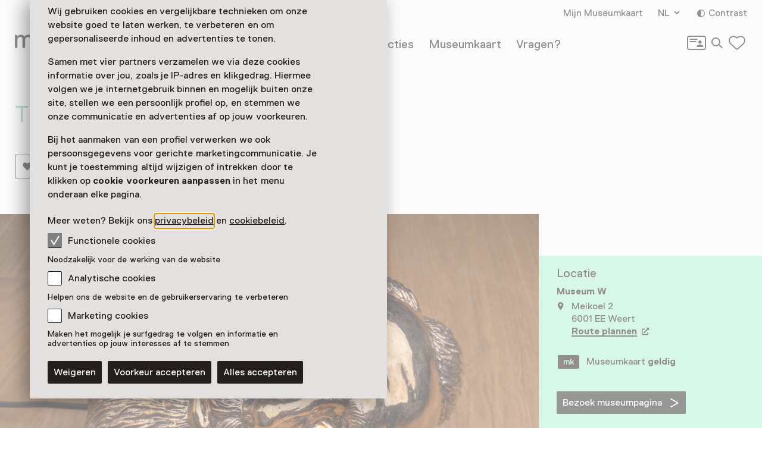

--- FILE ---
content_type: text/html; charset=utf-8
request_url: https://www.museum.nl/nl/museum-w/pronkstuk/count-of-horn
body_size: 16606
content:



<!DOCTYPE html>
<html lang="nl">
<head>
		<script>
			window.dataLayer = window.dataLayer || [];
			window.dataLayer.push({

					'contentId': '89327dc5-6178-42d9-ad03-ab3203ab9464',
					
				'contentType': 'Showpiece'
			});


			(function(w,d,s,l,i){w[l]=w[l]||[];w[l].push({'gtm.start':
			new Date().getTime(),event:'gtm.js'});var f=d.getElementsByTagName(s)[0],
			j=d.createElement(s),dl=l!='dataLayer'?'&l='+l:'';j.async=true;j.src=
			'https://analytics.museum.nl/gtm.js?id='+i+dl+ '&gtm_auth=WhhhWLL4gyUEFl7QnaK_hw&gtm_preview=env-1&gtm_cookies_win=x';f.parentNode.insertBefore(j,f);
			})(window,document,'script','dataLayer','GTM-5XPX7NH');
		</script>
		<link rel="dns-prefetch" href="https://www.google-analytics.com"/>
		<link rel="preconnect" href="https://www.google-analytics.com"/>

	

<meta charset="utf-8" />
<meta name="viewport" content="width=device-width, initial-scale=1.0">


<title>The Count of Horn  | Museum/nl\</title>


	<meta name="description" content="In Museum W Weert vind je &#x27;The Count of Horn&#x27; een kunstwerk van Job Smeets Studio Job dat het hoofd verbeeldt van de 16e eeuwse Philips van Montmorency" />

<meta property="og:title" content="The Count of Horn  | Museum/nl\" />

<link rel="apple-touch-icon" sizes="180x180" href="https://www.museum.nl/apple-touch-icon.png?v=dOMJdNIaIOBXZeiUd_Hn3yIZ-UHxyh1nu5XYL3tQXkY">
<link rel="icon" type="image/png" sizes="32x32" href="https://www.museum.nl/favicon-32x32.png?v=BXpZYKdgsBgCwiwlyOB9uuKI7wr25tQ477ZRaZcbLOA">
<link rel="icon" type="image/png" sizes="16x16" href="https://www.museum.nl/favicon-16x16.png?v=_pHzqoAxqt765wQ8ljY-Lz9JYrY6--MkxPIYRfQKYdA">
<link rel="manifest" href="https://www.museum.nl/manifest.json?v=C3jH7YG_06W0pH28pX9qHT9fKOLcLeM2UDImOvxl_OA">
<link rel="mask-icon" href="https://www.museum.nl/safari-pinned-tab.svg?v=P5Xcl99cJ-ZAfLbF58KqF_Ii1SQQAWHT2RM5sZR2zIc" color="#707070">
<link rel="shortcut icon" href="https://www.museum.nl/favicon.ico?v=beTwQh5vk2ccKQqclcizIOx1cXhtKTJnjQJwktLPvV4">
<meta name="apple-mobile-web-app-title" content="Museum/nl\">
<meta name="application-name" content="Museum/nl\">
<meta name="msapplication-TileColor" content="#ffffff">
<meta name="theme-color" content="#ffffff">

	<meta property="og:description" content="In Museum W Weert vind je &#x27;The Count of Horn&#x27; een kunstwerk van Job Smeets Studio Job dat het hoofd verbeeldt van de 16e eeuwse Philips van Montmorency" />
<meta property="og:site_name" content="Museum.nl" />
<meta property="og:locale" content="nl_NL" />
<meta property="og:url" content="https://www.museum.nl/nl/museum-w/pronkstuk/count-of-horn" />
<meta name="twitter:card" content="summary_large_image">
<meta name="twitter:title" content="The Count of Horn  | Museum/nl\" />

	<meta name="twitter:description" content="In Museum W Weert vind je &#x27;The Count of Horn&#x27; een kunstwerk van Job Smeets Studio Job dat het hoofd verbeeldt van de 16e eeuwse Philips van Montmorency" />


<meta property="og:image" content="https://cdn.museum.nl/assets/2fc8aa87-2e82-4185-8730-78aa0cadb37c?w=1200&amp;c=023eb8ebdd0d9887572286a3bb68e300b1445f5d6c41f54d7ab13b1b51a7cff7" />
<meta name="twitter:image" content="https://cdn.museum.nl/assets/2fc8aa87-2e82-4185-8730-78aa0cadb37c?w=1200&amp;c=023eb8ebdd0d9887572286a3bb68e300b1445f5d6c41f54d7ab13b1b51a7cff7" />
<meta name="twitter:image:alt" content="" />







	<link rel="alternate" hreflang="nl" href="/nl/museum-w/pronkstuk/count-of-horn" />
	<link rel="alternate" hreflang="en" href="/en/museum-w/showpiece/count-of-horn" />
	<link rel="alternate" hreflang="de" href="/de/museum-w/besonderes-highlight/count-of-horn" />


<link rel="preload" href="/fonts/Replica-Regular.woff2" as="font" type="font/woff2" crossorigin>

<style>
	@font-face {
		font-family: 'Replica';
		font-display: swap;
		src: url('/fonts/Replica-Regular.woff2') format('woff2'),
			 url('/fonts/Replica-Regular.woff') format('woff');
		font-weight: 400;
		font-style: normal;
	}

	@font-face {
		font-family: 'Replica';
		font-display: swap;
		src: url('/fonts/Replica-Bold.woff2') format('woff2'),
			 url('/fonts/Replica-Bold.woff') format('woff');
		font-weight: 700;
		font-style: normal;
	}

	@font-face {
		font-family: 'Alor';
		font-display: swap;
		src: url('/fonts/Alor-Normal.ttf') format('truetype');
		font-weight: 400;
		font-style: normal;
	}
</style>

<link rel="stylesheet" href="https://www.museum.nl/generated/critical.css?v=sKUuwQD_cYNstjRCE3Su5TLZzVk40iQw97sgUMYuRpc" />
<link rel="stylesheet" href="https://www.museum.nl/generated/main.css?v=5amMmo-rZQeReICAITWGJjg3qNdhDXUsvYf2EOr7xAw" media="print" onload="this.media='all'"> 

<style>
	:root {
		--museum-color: #AFF1D4;
		--museum-color-dark: #8CC5AC;
		--museum-text-color: #241F1C;
		--museum-btn-color: #302C29;
		--museum-btn-text-color: #FFFFFF;
	}
</style>

<meta name="facebook-domain-verification" content="sgekmj0ubsdcy2mdy03bh2wzsyev43" />

	
	<style>
		 body {
			overscroll-behavior: none; 
		 }
	</style>



</head>
<body class="">
	<noscript>
		<iframe src="https://analytics.museum.nl/ns.html?id=GTM-5XPX7NH&gtm_auth=WhhhWLL4gyUEFl7QnaK_hw&gtm_preview=env-1&gtm_cookies_win=x"
		        height="0" width="0" style="display:none;visibility:hidden">
		</iframe>
	</noscript>

<div id="app" class="showpiece-page page">
	<skip-link inline-template v-cloak>
	<a v-if="hasElementToSkipTo" :href="target" class="skip-link">Spring naar de hoofdinhoud</a>
</skip-link>








	
	<cookie-bar :version="5" inline-template>
	<aside class="cookie-overlay" ref="cookieOverlay" v-if="barIsVisible" v-on:click="clickCookieOverlay" v-cloak>
		<div class="cookie-bar" :class="{'raised-cookie-bar': clickedCookieOverlay}" role="dialog"
			aria-label="Cookie voorkeuren">
			<div>
				
	<div class="text-block">
		<p>Wij gebruiken cookies en vergelijkbare technieken om onze website goed te laten werken, te verbeteren en om gepersonaliseerde inhoud en advertenties te tonen.</p>
<p>Samen met vier partners verzamelen we via deze cookies informatie over jou, zoals je IP-adres en klikgedrag. Hiermee volgen we je internetgebruik binnen en mogelijk buiten onze site, stellen we een persoonlijk profiel op, en stemmen we onze communicatie en advertenties af op jouw voorkeuren.</p>
<p>Bij het aanmaken van een profiel verwerken we ook persoonsgegevens voor gerichte marketingcommunicatie. Je kunt je toestemming altijd wijzigen of intrekken door te klikken op <strong>cookie voorkeuren aanpassen</strong> in het menu onderaan elke pagina.</p>
<p>Meer weten? Bekijk ons <a href="/nl/privacy">privacybeleid</a> en <a href="https://www.museum.nl/nl/cookies">cookiebeleid</a>.</p>

	</div>

			</div>

			<span>
				
<div class="checkbox">
	<input
		type="checkbox"
		id="consentFunctionalCookies"
		v-model="functionalConsent"
		value="consentFunctionalCookies"
		readonly disabled/>
	<label for="consentFunctionalCookies">
		<svg class="icon-checkmark"><use xlink:href="#icon-checkmark" href="#icon-checkmark"></use></svg>Functionele cookies
	</label>
</div>

				


<div class="label secondary plain">
	



<component is="p" class="typography small-label">
	Noodzakelijk voor de werking van de website
</component>

</div>



				
<div class="checkbox">
	<input
		type="checkbox"
		id="consentAnalyticalCookies"
		v-model="analyticalConsent"
		value="consentAnalyticalCookies"
		/>
	<label for="consentAnalyticalCookies">
		<svg class="icon-checkmark"><use xlink:href="#icon-checkmark" href="#icon-checkmark"></use></svg>Analytische cookies
	</label>
</div>

				


<div class="label secondary plain">
	



<component is="p" class="typography small-label">
	Helpen ons de website en de gebruikerservaring te verbeteren
</component>

</div>



				
<div class="checkbox">
	<input
		type="checkbox"
		id="consentMarketingCookies"
		v-model="marketingConsent"
		value="consentMarketingCookies"
		/>
	<label for="consentMarketingCookies">
		<svg class="icon-checkmark"><use xlink:href="#icon-checkmark" href="#icon-checkmark"></use></svg>Marketing cookies
	</label>
</div>

				


<div class="label secondary plain">
	



<component is="p" class="typography small-label">
	Maken het mogelijk je surfgedrag te volgen en informatie en advertenties op jouw interesses af te stemmen
</component>

</div>

			</span>

			
<cookie-toggle inline-template>
	<div class="cookie-btns btns-row">
		<button
			type="button"
			class="btn-cta"
			v-on:click.stop="decline"
			data-gtm-category="navigation"
			data-gtm-action="click_cookiebar_decline"
			data-gtm-label=""
		>
			Weigeren
		</button>
		<button
			type="button"
			class="btn-cta"
			v-on:click.stop="accept"
			data-gtm-category="navigation"
			data-gtm-action="click_cookiebar_accept"
			data-gtm-label=""
		>
			Voorkeur accepteren
		</button>

		<button
			type="button"
			class="btn-cta"
			v-on:click.stop="acceptEverything"
			data-gtm-category="navigation"
			data-gtm-action="click_cookiebar_accept_all"
			data-gtm-label=""
		>
			Alles accepteren
		</button>
	</div>
</cookie-toggle>

		</div>
	</aside>
</cookie-bar>






<site-nav inline-template>
<div class="site-nav-wrap">
<header
	class="site-nav"
	:class="{
				'site-nav_expanded': isExpanded,
				'site-nav_page-is-scrolled': pageIsScrolled,
				'site-nav_scrolling-up': isScrollingUp && scrollingUpAmount > 20,
				'site-nav_logo-color': logoColorHasChanged,
				'site-nav_sticky': isSticky
			}">
<div class="site-wrap">
	<div class="grid">
		<div class="grid-item">
			<a
				href="/nl"
				class="site-nav_logo-link"
				data-gtm-category="navigation"
				data-gtm-action="click_logo"
				data-gtm-label="museumnl">
				
<svg xmlns="http://www.w3.org/2000/svg" viewBox="0 0 220 30" class="site-nav_logo">
	<title>museum/nl</title>
	<path fill="currentColor" d="M3.77 29.58l.42-.42V17.32c0-4.23 2.51-5.49 4.61-5.49 3.35 0 3.77 2.11 3.77 4.65v12.68l.42.42h3.35l.42-.42V17.32c0-3.38 1.68-5.49 4.61-5.49 3.35 0 3.77 2.11 3.77 4.65v12.68l.42.42h3.35l.42-.42V16.48c0-4.65-1.26-8.45-7.12-8.45-2.93 0-5.03 1.27-6.29 2.96h-.42c-.84-1.27-2.1-2.96-5.45-2.96-2.93 0-4.61 1.27-5.45 2.54h-.41l-.42-1.7-.42-.42H.42L0 8.87v20.28l.42.42h3.35zM41.3 30c3.35 0 5.03-2.54 5.03-2.54h.42l.42 1.69.42.42h2.93l.42-.42V8.87l-.42-.42h-3.35l-.42.42v10.14c0 5.07-2.1 7.18-5.03 7.18-3.35 0-4.19-2.54-4.19-5.07V8.87l-.42-.42h-3.35l-.42.42v12.25c0 4.65 2.09 8.88 7.96 8.88zm21.6 0c5.87 0 8.38-2.96 8.38-6.34 0-3.8-2.1-5.49-6.29-6.34-4.19-.85-5.87-1.27-5.87-3.38 0-1.69 1.68-2.11 3.77-2.11 2.93 0 3.77 1.27 3.77 2.54l.42.42h3.35l.42-.42c0-4.23-3.35-6.34-7.96-6.34-5.87 0-7.96 2.96-7.96 5.92 0 3.8 2.51 5.49 6.7 6.34 4.19.85 5.45 1.27 5.45 3.38 0 1.69-1.26 2.54-4.19 2.54s-4.19-1.27-4.19-3.38l-.42-.42h-3.35l-.42.42c.01 4.63 2.95 7.17 8.39 7.17zm20.77 0c5.03 0 7.96-2.96 8.38-6.34l-.42-.42h-3.35l-.42.42c-.84 2.11-2.51 2.54-4.19 2.54-5.03 0-5.45-4.23-5.45-5.07l.42-.42h13.83l.42-.42v-1.27c0-5.92-2.93-10.99-9.64-10.99-6.7 0-9.64 5.07-9.64 10.99 0 6.33 3.36 10.98 10.06 10.98zm4.19-12.68h-9.22l-.42-.42c0-1.27.42-5.07 5.03-5.07s5.03 3.8 5.03 5.07l-.42.42zM104.02 30c3.35 0 5.03-2.54 5.03-2.54h.42l.42 1.69.42.42h2.93l.42-.42V8.87l-.42-.42h-3.35l-.42.42v10.14c0 5.07-2.1 7.18-5.03 7.18-3.35 0-4.19-2.54-4.19-5.07V8.87l-.42-.42h-3.35l-.42.42v12.25c-.01 4.65 2.09 8.88 7.96 8.88zm18.25-.42l.42-.42V17.32c0-4.23 2.51-5.49 4.61-5.49 3.35 0 3.77 2.11 3.77 4.65v12.68l.42.42h3.35l.42-.42V17.32c0-3.38 1.68-5.49 4.61-5.49 3.35 0 3.77 2.11 3.77 4.65v12.68l.42.42h3.35l.42-.42V16.48c0-4.65-1.26-8.45-7.12-8.45-2.93 0-5.03 1.27-6.29 2.96H134c-.84-1.27-2.1-2.96-5.45-2.96-2.93 0-4.61 1.27-5.45 2.54h-.42l-.42-1.69-.42-.42h-2.93l-.42.42v20.28l.42.42h3.36zm31.66 0l.42-.42 15.09-25.77V.42l-.42-.42h-2.1l-.42.42-15.08 25.78v2.96l.42.42h2.09zm21.19 0l.42-.42V19.01c0-5.07 1.68-7.18 5.45-7.18s4.19 2.96 4.19 5.07v12.25l.42.42h3.35l.42-.42V16.9c0-5.07-2.1-8.87-7.96-8.87-3.77 0-5.45 2.54-5.45 2.54h-.42l-.42-1.69-.42-.42h-2.93l-.42.42v20.28l.42.42h3.35zm22.44 0l.42-.42V.42l-.42-.42h-3.35l-.42.42v28.73l.42.42h3.35zm22.02 0l.42-.42V26.2L204.91.42l-.42-.42h-2.1l-.42.42v2.96l15.09 25.77.42.42h2.1z"/>
</svg>

			</a>

			

<div class="site-nav_mobile-icons">
		<a aria-label="Mijn Museumkaart" data-gtm-category="navigation" data-gtm-action="click_login-icon" data-gtm-label="Mijn Museumkaart" href="https://www.museum.nl/nl/login" class="site-nav_login-icon">
			<svg class="icon-card-line"><use xlink:href="#icon-card-line" href="#icon-card-line"></use></svg>
		</a>

		<a
			href="/nl/zoeken"
			class="site-nav_search"
			data-gtm-category="navigation"
			data-gtm-action="click_search"
			data-gtm-label="Zoeken">
			<span class="visually-hidden">Zoeken</span>
			<svg class="icon-search"><use xlink:href="#icon-search" href="#icon-search"></use></svg>
		</a>

	

<favorites-count inline-template>
	<a
		href="/nl/favorieten"
		class="favorite-heart"
		data-gtm-category="navigation"
		data-gtm-action="open_favorites"
		:aria-label="favoritesCount + (favoritesCount === 1 ? ' favoriet geselecteerd' : ' favorieten geselecteerd')"
		aria-live="polite"
		:data-gtm-label="favoritesCount"
		v-cloak>
		<svg class="icon-heart-line"><use xlink:href="#icon-heart-line" href="#icon-heart-line"></use></svg>
		<span v-text="favoritesCount || ''">0</span>
	</a>
</favorites-count>

</div>


			<button
				type="button"
				class="site-nav_toggle-menu"
				v-on:click="toggle"
				aria-haspopup="true"
				aria-controls="menu"
				:aria-expanded="isExpanded ? 'true' : 'false'"
				:aria-label="isExpanded ? 'Sluit menu' : 'Open menu'">
				<span v-if="isExpanded" v-cloak>
					<svg class="icon-menu-close"><use xlink:href="#icon-menu-close" href="#icon-menu-close"></use></svg>
				</span>
				<span v-else>
					<svg class="icon-menu"><use xlink:href="#icon-menu" href="#icon-menu"></use></svg>
				</span>
			</button>

			<div class="site-nav_menu" id="menu">
					<nav aria-label="Hoofdnavigatie" class="site-nav_main">
						<ul>
										<li class="site-nav_main-item">
											<a data-gtm-category="navigation" data-gtm-action="click_header_link_1" data-gtm-label="Nu te zien" href="/nl/zien-en-doen" class="">Nu te zien</a>
										</li>
										<li class="site-nav_main-item">
											<a data-gtm-category="navigation" data-gtm-action="click_header_link_2" data-gtm-label="Vind een museum" href="https://www.museum.nl/nl/zien-en-doen/musea" class="">Vind een museum</a>
										</li>
										<li class="site-nav_main-item">
											<a data-gtm-category="navigation" data-gtm-action="click_header_link_3" data-gtm-label="Collecties" href="/nl/themas" class="">Collecties</a>
										</li>
										<li class="site-nav_main-item">
											<a data-gtm-category="navigation" data-gtm-action="click_header_link_4" data-gtm-label="Museumkaart" href="/nl/museumkaart" class="">Museumkaart</a>
										</li>
										<li class="site-nav_main-item">
											<a data-gtm-category="navigation" data-gtm-action="click_header_link_5" data-gtm-label="Vragen?" href="https://www.museum.nl/nl/museumkaart/faq" class="">Vragen?</a>
										</li>
						</ul>
					</nav>

				<div class="site-nav_secondary">
					<section class="site-nav_meta">
						<ul>
								<li class="site-nav_meta-item">
									<a data-gtm-category="navigation" data-gtm-action="click_login" data-gtm-label="Mijn Museumkaart" href="https://www.museum.nl/nl/login" class="site-nav_login">
										Mijn Museumkaart
									</a>
								</li>

								<li class="site-nav_meta-item">
									<expander inline-template>
										<nav class="language-dropdown expander" :class="{ 'expanded': isExpanded }" aria-label="Verander de taal van deze pagina">
											<button type="button"
											        :aria-expanded="isExpanded ? 'true' : 'false'"
											        aria-controls="translations"
											        aria-label="NL, Verander de taal van deze pagina"
											        v-on:click="toggle">
												NL
												<svg class="icon-accordium-down"><use xlink:href="#icon-accordium-down" href="#icon-accordium-down"></use></svg>
											</button>

											<div id="translations" class="language-dropdown_expandable expander_expandable" :aria-hidden="isExpanded ? 'false' : 'true'" v-cloak>
												<ul>
															<li>
																<a href="/en/museum-w/showpiece/count-of-horn"
																   hreflang="en"
																   data-gtm-category="navigation"
																   data-gtm-action="select_language"
																   data-gtm-label="EN"
																   aria-label="Deze pagina in het English">
																	<span aria-hidden="true">EN</span>
																</a>
															</li>
															<li>
																<a href="/de/museum-w/besonderes-highlight/count-of-horn"
																   hreflang="de"
																   data-gtm-category="navigation"
																   data-gtm-action="select_language"
																   data-gtm-label="DE"
																   aria-label="Deze pagina in het Deutsch">
																	<span aria-hidden="true">DE</span>
																</a>
															</li>
												</ul>
											</div>
										</nav>
									</expander>
								</li>
							<li class="site-nav_meta-item">
								<contrast-toggle inline-template>
									<button type="button"
									        class="site-nav_contrast"
									        v-on:click="toggle"
									        :class="{'site-nav_contrast-on': contrastModeIsOn}"
									        data-gtm-category="navigation"
									        data-gtm-action="toggle_dark_mode"
									        :data-gtm-label="contrastModeIsOn ? 'off' : 'on'"
									        :aria-label="'Contrast ' + (contrastModeIsOn ? 'uit' : 'aan')">
										<svg class="icon-contrast"><use xlink:href="#icon-contrast" href="#icon-contrast"></use></svg>Contrast
									</button>
								</contrast-toggle>
							</li>
						</ul>
					</section>

					

<div class="site-nav_icons">
		<a aria-label="Mijn Museumkaart" data-gtm-category="navigation" data-gtm-action="click_login-icon" data-gtm-label="Mijn Museumkaart" href="https://www.museum.nl/nl/login" class="site-nav_login-icon">
			<svg class="icon-card-line"><use xlink:href="#icon-card-line" href="#icon-card-line"></use></svg>
		</a>

		<a
			href="/nl/zoeken"
			class="site-nav_search"
			data-gtm-category="navigation"
			data-gtm-action="click_search"
			data-gtm-label="Zoeken">
			<span class="visually-hidden">Zoeken</span>
			<svg class="icon-search"><use xlink:href="#icon-search" href="#icon-search"></use></svg>
		</a>

	

<favorites-count inline-template>
	<a
		href="/nl/favorieten"
		class="favorite-heart"
		data-gtm-category="navigation"
		data-gtm-action="open_favorites"
		:aria-label="favoritesCount + (favoritesCount === 1 ? ' favoriet geselecteerd' : ' favorieten geselecteerd')"
		aria-live="polite"
		:data-gtm-label="favoritesCount"
		v-cloak>
		<svg class="icon-heart-line"><use xlink:href="#icon-heart-line" href="#icon-heart-line"></use></svg>
		<span v-text="favoritesCount || ''">0</span>
	</a>
</favorites-count>

</div>

				</div>

				<div class="site-nav_footer-items">
							<section class="site-nav_newsletter">
								<a href="https://e.museumkaart.nl/3/4/1757/1/zXW6Zm_lemMiu44nzLZjU0rQ6N3mWbZEeFZxiwP2uxAJfi3eomyJcp3rhPxYlRQc" class="text-link text-link_with-icon">
									Aanmelden Museumtips <svg class="icon-arrow-right-small"><use xlink:href="#icon-arrow-right-small" href="#icon-arrow-right-small"></use></svg>
								</a>
							</section>
						<nav class="site-nav_footer-links">
							<ul>
									<li>
										<a href="/nl/contact" class="">Contact</a>
									</li>
									<li>
										<a href="/nl/over-ons" class="">Over ons</a>
									</li>
									<li>
										<a href="/nl/pers" class="">Pers</a>
									</li>
									<li>
										<a href="/nl/disclaimer" class="">Disclaimer</a>
									</li>
									<li>
										<a href="/nl/privacy" class="">Privacy</a>
									</li>
									<li>
										<a href="/nl/cookies" class="">Cookies</a>
									</li>
									<li>
										<a href="/nl/toegankelijkheidsverklaring" class="">Toegankelijkheidsverklaring</a>
									</li>
							</ul>
						</nav>

					<p class="site-nav_copyright">&copy; Museumvereniging</p>
				</div>
			</div>
		</div>
	</div>
</div>
</header>
</div>
</site-nav>



	<main role="main" id="main-content" tabindex="-1">
		







<header class="page-header object-fit-container cover" id="page-header-without-image">

		<div class="site-wrap">
			<div class="grid">
				<div class="grid-item">
						<h1>The Count of Horn </h1>

						<div class="page-header_actions btns-row">


<favorite-button
	id="89327dc5-6178-42d9-ad03-ab3203ab9464"
	type="Showpiece"
	remove-label="Verwijder als favoriet"
	add-label="Markeer als favoriet Count of Horn"
	inline-template
>
	<button
		class="favorite-btn-secondary"
		:class="{'is-favorited': isFavorited }"
		type="button"
		:aria-label="isFavorited ? removeLabel : addLabel"
		:data-gtm-action="(isFavorited ? 'un' : '') + 'like_highlight'"
		data-gtm-category="likes"
		data-gtm-label="89327dc5-6178-42d9-ad03-ab3203ab9464"
		@click.stop.prevent="favorite">
		<svg class="icon-favorite"><use xlink:href="#icon-favorite" href="#icon-favorite"></use></svg>Favoriet
	</button>
</favorite-button>


<share-button share-text="Zie dit pronkstuk, lijkt me echt wat voor jou!" share-item-name="Count of Horn" inline-template v-cloak>
	<button
		v-if="supportsSharing"
		class="share-btn-secondary"
		data-gtm-action="share_showpiece"
		data-gtm-category="shares"
		type="button"
		aria-label="Deel Count of Horn"
		@click.stop.prevent="share">
		<svg class="icon-share"><use xlink:href="#icon-share" href="#icon-share"></use></svg>Delen
	</button>
</share-button>
						</div>
				</div>
			</div>
		</div>
</header>


<div class="tmpl-layout-sidebar tmpl-bg-beige">
	<div class="site-wrap tmpl-layout-sidebar_site-wrap">
		<div class="grid tmpl-layout-sidebar_grid">
			<div class="tmpl-layout-sidebar_grid-left">
				<div class="grid-item showpiece-block">
					

<div class="showpiece">
	<figure>
			<div class="showpiece_img-wrap" style="padding-bottom: 66.666667%;">
				<img
					alt=""
					src="https://cdn.museum.nl/assets/2fc8aa87-2e82-4185-8730-78aa0cadb37c?w=1280&c=150e7fcf6ebf22bb0f47d0b97580712a36a8099a1109cc5fc23d40f11078dc58"
					srcset="https://cdn.museum.nl/assets/2fc8aa87-2e82-4185-8730-78aa0cadb37c?w=320&c=ab705b0b150ab817b3ce0c6e48f57cc8dfc82de6303e9aaffb9a0e83a2c9e977 320w,https://cdn.museum.nl/assets/2fc8aa87-2e82-4185-8730-78aa0cadb37c?w=640&c=cd824f6d43720e796d7f9a62424e3a162d12fa6876769f45d42684d4650af7d4 640w,https://cdn.museum.nl/assets/2fc8aa87-2e82-4185-8730-78aa0cadb37c?w=800&c=12c4b40c44a20cbf67f48e64d4a1495c37d7768492c2c2209afedf6fd3950541 800w,https://cdn.museum.nl/assets/2fc8aa87-2e82-4185-8730-78aa0cadb37c?w=960&c=f72534c47f4f99c6f2c248a3e72690970f7e3b7d70b5cb19dd706a9918cc446c 960w,https://cdn.museum.nl/assets/2fc8aa87-2e82-4185-8730-78aa0cadb37c?w=1280&c=150e7fcf6ebf22bb0f47d0b97580712a36a8099a1109cc5fc23d40f11078dc58 1280w,https://cdn.museum.nl/assets/2fc8aa87-2e82-4185-8730-78aa0cadb37c?w=1920&c=292f3f0c29dda5883f41f1848b674158b64e175b12fd254cb1f08f5e33706ec4 1920w"
					sizes="(min-width: 1440px) 1065px, (min-width: 1024px) calc(100vw - 375px), 100vw"/>
			</div>

		<figcaption>
			<p>
				<strong>The Count of Horn </strong>

&nbsp;&nbsp;&nbsp;&nbsp;door Studio Job, 2022
			</p>
		</figcaption>
	</figure>
</div>

				</div>
				<div class="grid-item showpiece_description">
					
	<div class="text-block">
		<h3>Hoofd van Philips, graaf van Horn</h3>
<p>In de collectie van Museum W is het beeld <em>The Count of Horn</em> (2022) van <em>Studio Job</em> en Job Smeets te zien. Het bronzen hoofd met licht achter de handbeschilderde glazen ogen verbeeldt Philips van Montmorency, de graaf van Horn. Krijgsheer en staatsman in de Habsburgse Nederlanden in de aanloop naar de Tachtigjarige Oorlog (1568-1648). Als heer van Weert bewoonde hij, samen met zijn vrouw Walburgis van de Nieuwenaar en zijn moeder Anna van Egmond, het 15e eeuwse kasteel van Weert. Op 5 juni 1568 werd hij, op bevel van Koning Philips II van Spanje, samen met graaf van Egmond onthoofd op de Grote Markt in Brussel. Philips van Montmorency is een belangrijk figuur in de geschiedenis van Weert en de Nederlanden.</p>
<h3>Jobs vertaling van een Weerter Held</h3>
<p>Het beeld is gebaseerd op het hoofd van Philips, een van de 4 draagbeelden van het grote kunstwerk <em>On the Shoulders of Giants</em>, dat Studio Job in opdracht van de gemeente Weert realiseerde. <em>The Count of Horn</em> is een tweede gietsel, helemaal glad gepolijst, dat functioneert als lamp. Het beeld is te zien bij het thema <em>Helden</em>.</p>

	</div>

				</div>
			</div>
			

<section class="grid-item visitor-info tmpl-layout-sidebar_grid-right ">
	<visitor-info-sticky inline-template>
		<div class="visitor-info_sticky" ref="stickyElement">
				<section class="visitor-info_locations">
					<h2>
						Locatie
					</h2>

					<h3>Museum W</h3>
					


<section class="practical-info  text-block">

	<div class="practical-info_blocks">
						<address>
							<svg class="icon-location"><use xlink:href="#icon-location" href="#icon-location"></use></svg>
							Meikoel 2
								<br/>
							6001 EE Weert<br/>

							<maps-url inline-template>
								<strong>
									<a
										href="geo:0,0?q=Museum&#x2B;W%2cMeikoel&#x2B;2&#x2B;Weert"
										class="text-link text-link_with-icon"
										target="_blank"
										rel="noopener"
										data-gtm-category="highlights"
										data-gtm-action="click_plan_route"
										data-gtm-label="89327dc5-6178-42d9-ad03-ab3203ab9464"
										v-if="isAndroid"
										v-cloak
									>
										Route plannen
										<span class="visually-hidden">Opent in een nieuw tabblad</span>
										<svg class="icon-external"><use xlink:href="#icon-external" href="#icon-external"></use></svg>
									</a>
									<a
										href="https://www.google.com/maps/search/?api=1&amp;query=Museum&#x2B;W%2c&#x2B;Weert"
										class="text-link text-link_with-icon"
										target="_blank"
										rel="noopener"
										data-gtm-category="highlights"
										data-gtm-action="click_plan_route"
										data-gtm-label="89327dc5-6178-42d9-ad03-ab3203ab9464"
										v-else
									>
										Route plannen
										<span class="visually-hidden">Opent in een nieuw tabblad</span>
										<svg class="icon-external"><use xlink:href="#icon-external" href="#icon-external"></use></svg>
									</a>
								</strong>
							</maps-url>
						</address>
	</div>
</section>

				</section>
					<section>
						<p class="museum-card-valid">
							<svg class="icon-card"><use xlink:href="#icon-card" href="#icon-card"></use></svg>Museumkaart
							<strong>geldig</strong>
						</p>
					</section>
					<section>
						<a href="/nl/museum-w" class="btn-cta">
							Bezoek museumpagina <svg class="icon-arrow-right-large"><use xlink:href="#icon-arrow-right-large" href="#icon-arrow-right-large"></use></svg>
						</a>
					</section>
		</div>
	</visitor-info-sticky>
</section>

		</div>
	</div>
</div>


	<tiles-block inline-template>
		<section class="tiles-block tmpl-bg-white">
			<div class="site-wrap">
				<div class="grid">
					<div class="grid-item">
						<h2>Zien &amp; doen in Museum W</h2>
					</div>
				</div>

				<ul class="tiles grid three-columns">
						<li class="grid-item tile"
						    :class="{'tile_hidden': !hasLoadedMore && 0 > 2}"
						    :ref="0 === 3 ? 'firstHiddenEl' : ''"
						    >
							<div class="favorite-btn-wrap">
								

<a
	href="/nl/museum-w/tentoonstelling/collectiepresentatie"
	class="tmpl-tile tmpl-tile-inverted"
	data-gtm-category="tiles"
	data-gtm-action="click_event"
	data-gtm-label="97751de8-aabd-4b10-a767-90379d0e6a27">
				<img data-src="https://cdn.museum.nl/assets/90acb263-ee45-4e01-9132-ffdec7c1a24b?w=400&amp;h=300&amp;c=3049569debad8c690c3d69d74ece647cecaa39594137ff30fe8598aa0611b292" data-srcset="https://cdn.museum.nl/assets/90acb263-ee45-4e01-9132-ffdec7c1a24b?w=400&amp;h=300&amp;c=3049569debad8c690c3d69d74ece647cecaa39594137ff30fe8598aa0611b292 400w,https://cdn.museum.nl/assets/90acb263-ee45-4e01-9132-ffdec7c1a24b?w=600&amp;h=450&amp;c=e2ac41cb69499a9e996bed1287508d5c0e3de662da44397489da94ad907d82fb 600w,https://cdn.museum.nl/assets/90acb263-ee45-4e01-9132-ffdec7c1a24b?w=800&amp;h=600&amp;c=f01f198b195e3724468181a1a4eb9a4ea154bc22c241d220fc37c21c2e86415f 800w" sizes="(min-width: 1280px) 405px, (min-width: 740px) 33vw, 95vw" class="lazy-img " alt="" loading="lazy">
				</img>

	<div class="tile_info">
		<p class="tile_label">
Vaste collectie		</p>

		<h3>Collectiepresentatie</h3>



	</div>
</a>

								

	<div class="card-actions">



<favorite-button
	id="97751de8-aabd-4b10-a767-90379d0e6a27"
	type="Event"
	remove-label="Verwijder als favoriet"
	add-label="Markeer als favoriet Collectiepresentatie"
	inline-template
>
	<button
		class="btn-icon favorite-btn-icon"
		:class="{'is-favorited': isFavorited }"
		type="button"
		:aria-label="isFavorited ? removeLabel : addLabel"
		:data-gtm-action="(isFavorited ? 'un' : '') + 'like_event'"
		data-gtm-category="likes"
		data-gtm-label="97751de8-aabd-4b10-a767-90379d0e6a27"
		@click.stop.prevent="favorite">
		<svg class="icon-favorite"><use xlink:href="#icon-favorite" href="#icon-favorite"></use></svg>
	</button>
</favorite-button>
	</div>

							</div>
						</li>
						<li class="grid-item tile"
						    :class="{'tile_hidden': !hasLoadedMore && 1 > 2}"
						    :ref="1 === 3 ? 'firstHiddenEl' : ''"
						    >
							<div class="favorite-btn-wrap">
								

<a
	href="/nl/museum-w/speurtocht/wat-betekent-vrijheid-voor-jou"
	class="tmpl-tile tmpl-tile-inverted"
	data-gtm-category="tiles"
	data-gtm-action="click_event"
	data-gtm-label="d29fff3f-27b5-46f5-856b-e1fe3dcebaa9">
				<img data-src="https://cdn.museum.nl/assets/1a768770-38c0-468d-a65e-a4cef582031b?w=400&amp;h=300&amp;x=0&amp;y=0&amp;cropWidth=1470&amp;cropHeight=980&amp;c=cf14420cbbaa20ed93cbe8971e47bf19299149e58fbef680e1bbee41b2a14286" data-srcset="https://cdn.museum.nl/assets/1a768770-38c0-468d-a65e-a4cef582031b?w=400&amp;h=300&amp;x=0&amp;y=0&amp;cropWidth=1470&amp;cropHeight=980&amp;c=cf14420cbbaa20ed93cbe8971e47bf19299149e58fbef680e1bbee41b2a14286 400w,https://cdn.museum.nl/assets/1a768770-38c0-468d-a65e-a4cef582031b?w=600&amp;h=450&amp;x=0&amp;y=0&amp;cropWidth=1470&amp;cropHeight=980&amp;c=b6765847d3fbab9678c75ce04d79e022b79af231a01b37768def0d1fbd623b6f 600w,https://cdn.museum.nl/assets/1a768770-38c0-468d-a65e-a4cef582031b?w=800&amp;h=600&amp;x=0&amp;y=0&amp;cropWidth=1470&amp;cropHeight=980&amp;c=04ce19ca185ae5ca67b54cfc9b9eb9e9b752a5311fd08039ebc0ee46cf245f49 800w" sizes="(min-width: 1280px) 405px, (min-width: 740px) 33vw, 95vw" class="lazy-img " alt="" loading="lazy">
				</img>

	<div class="tile_info">
		<p class="tile_label">
Speurtocht		</p>

		<h3>Wat betekent vrijheid voor jou?</h3>

			<p class="tile_attribute">
				<svg class="icon-time-solid"><use xlink:href="#icon-time-solid" href="#icon-time-solid"></use></svg> T/m 15 maart van 11:00 tot 17:00
			</p>


	</div>
</a>

								

	<div class="card-actions">



<favorite-button
	id="d29fff3f-27b5-46f5-856b-e1fe3dcebaa9"
	type="Event"
	remove-label="Verwijder als favoriet"
	add-label="Markeer als favoriet Wat betekent vrijheid voor jou?"
	inline-template
>
	<button
		class="btn-icon favorite-btn-icon"
		:class="{'is-favorited': isFavorited }"
		type="button"
		:aria-label="isFavorited ? removeLabel : addLabel"
		:data-gtm-action="(isFavorited ? 'un' : '') + 'like_event'"
		data-gtm-category="likes"
		data-gtm-label="d29fff3f-27b5-46f5-856b-e1fe3dcebaa9"
		@click.stop.prevent="favorite">
		<svg class="icon-favorite"><use xlink:href="#icon-favorite" href="#icon-favorite"></use></svg>
	</button>
</favorite-button>
	</div>

							</div>
						</li>
						<li class="grid-item tile"
						    :class="{'tile_hidden': !hasLoadedMore && 2 > 2}"
						    :ref="2 === 3 ? 'firstHiddenEl' : ''"
						    >
							<div class="favorite-btn-wrap">
								

<a
	href="/nl/museum-w/tentoonstelling/als-de-vrijheid-mislukt"
	class="tmpl-tile tmpl-tile-inverted"
	data-gtm-category="tiles"
	data-gtm-action="click_event"
	data-gtm-label="5b1dfc34-701c-4851-983b-ec661341d640">
				<img data-src="https://cdn.museum.nl/assets/5057f4b7-3184-4bff-8c5f-c56fc24f2bf4?w=400&amp;h=300&amp;c=218427c1f27c29a6ddd30a96d33f99962040dc9980fba9ce767169348a6e7cec" data-srcset="https://cdn.museum.nl/assets/5057f4b7-3184-4bff-8c5f-c56fc24f2bf4?w=400&amp;h=300&amp;c=218427c1f27c29a6ddd30a96d33f99962040dc9980fba9ce767169348a6e7cec 400w,https://cdn.museum.nl/assets/5057f4b7-3184-4bff-8c5f-c56fc24f2bf4?w=600&amp;h=450&amp;c=ca6da6238f6647021ca740b8d998f52703550b614ac8eabf8df750322e14417f 600w,https://cdn.museum.nl/assets/5057f4b7-3184-4bff-8c5f-c56fc24f2bf4?w=800&amp;h=600&amp;c=35864e11453d71673d0b9d49969ae6546c3a9866885b822ed442d17c4c94d1af 800w" sizes="(min-width: 1280px) 405px, (min-width: 740px) 33vw, 95vw" class="lazy-img " alt="" loading="lazy">
				</img>

	<div class="tile_info">
		<p class="tile_label">
Tentoonstelling		</p>

		<h3>Als de vrijheid mislukt</h3>

			<p class="tile_attribute">
				<svg class="icon-time-solid"><use xlink:href="#icon-time-solid" href="#icon-time-solid"></use></svg> T/m 15 maart van 11:00 tot 17:00
			</p>


	</div>
</a>

								

	<div class="card-actions">



<favorite-button
	id="5b1dfc34-701c-4851-983b-ec661341d640"
	type="Event"
	remove-label="Verwijder als favoriet"
	add-label="Markeer als favoriet Als de vrijheid mislukt"
	inline-template
>
	<button
		class="btn-icon favorite-btn-icon"
		:class="{'is-favorited': isFavorited }"
		type="button"
		:aria-label="isFavorited ? removeLabel : addLabel"
		:data-gtm-action="(isFavorited ? 'un' : '') + 'like_event'"
		data-gtm-category="likes"
		data-gtm-label="5b1dfc34-701c-4851-983b-ec661341d640"
		@click.stop.prevent="favorite">
		<svg class="icon-favorite"><use xlink:href="#icon-favorite" href="#icon-favorite"></use></svg>
	</button>
</favorite-button>
	</div>

							</div>
						</li>
						<li class="grid-item tile"
						    :class="{'tile_hidden': !hasLoadedMore && 3 > 2}"
						    :ref="3 === 3 ? 'firstHiddenEl' : ''"
						    v-cloak>
							<div class="favorite-btn-wrap">
								

<a
	href="/nl/museum-w/tentoonstelling/chris-rijksmuseum"
	class="tmpl-tile tmpl-tile-inverted"
	data-gtm-category="tiles"
	data-gtm-action="click_event"
	data-gtm-label="2598115c-766c-4da8-9ca6-27b3d0a67629">
				<img data-src="https://cdn.museum.nl/assets/d91ba24f-1146-4b27-a392-d9379fb468f6?w=400&amp;h=300&amp;c=29833e4e84a6485d9b4c886f3983c7dc2081e455c7a009b7643d018f152be591" data-srcset="https://cdn.museum.nl/assets/d91ba24f-1146-4b27-a392-d9379fb468f6?w=400&amp;h=300&amp;c=29833e4e84a6485d9b4c886f3983c7dc2081e455c7a009b7643d018f152be591 400w,https://cdn.museum.nl/assets/d91ba24f-1146-4b27-a392-d9379fb468f6?w=600&amp;h=450&amp;c=c216d7592732cfbdd474bdca9b9b03566236f6fe70d73f99accb4fc58d2bcd15 600w,https://cdn.museum.nl/assets/d91ba24f-1146-4b27-a392-d9379fb468f6?w=800&amp;h=600&amp;c=6de1cc68ac17eb24eaa417851db9d0e5d939654df4e4e6ff7aceeaf5d852831d 800w" sizes="(min-width: 1280px) 405px, (min-width: 740px) 33vw, 95vw" class="lazy-img " alt="Werk van Chris Rijk dat te zien is in Museum W" loading="lazy">
				</img>

	<div class="tile_info">
		<p class="tile_label">
Tentoonstelling		</p>

		<h3>Chris Rijksmuseum</h3>

			<p class="tile_attribute">
				<svg class="icon-time-solid"><use xlink:href="#icon-time-solid" href="#icon-time-solid"></use></svg> T/m 20 september van 11:00 tot 17:00
			</p>


	</div>
</a>

								

	<div class="card-actions">



<favorite-button
	id="2598115c-766c-4da8-9ca6-27b3d0a67629"
	type="Event"
	remove-label="Verwijder als favoriet"
	add-label="Markeer als favoriet Chris Rijksmuseum"
	inline-template
>
	<button
		class="btn-icon favorite-btn-icon"
		:class="{'is-favorited': isFavorited }"
		type="button"
		:aria-label="isFavorited ? removeLabel : addLabel"
		:data-gtm-action="(isFavorited ? 'un' : '') + 'like_event'"
		data-gtm-category="likes"
		data-gtm-label="2598115c-766c-4da8-9ca6-27b3d0a67629"
		@click.stop.prevent="favorite">
		<svg class="icon-favorite"><use xlink:href="#icon-favorite" href="#icon-favorite"></use></svg>
	</button>
</favorite-button>
	</div>

							</div>
						</li>
						<li class="grid-item tile"
						    :class="{'tile_hidden': !hasLoadedMore && 4 > 2}"
						    :ref="4 === 3 ? 'firstHiddenEl' : ''"
						    v-cloak>
							<div class="favorite-btn-wrap">
								

<a
	href="/nl/museum-w/audiotour/tablettour-door-de-collectie"
	class="tmpl-tile tmpl-tile-inverted"
	data-gtm-category="tiles"
	data-gtm-action="click_event"
	data-gtm-label="e511f808-b6e3-457c-861c-aab94d95e179">
				<img data-src="https://cdn.museum.nl/assets/066455e0-9daa-4b46-a4bb-1ed864ca5dcf?w=400&amp;h=300&amp;c=47afc55b8ad266bd294171da57d8fae410659f282d70ff20ced27460a92ebb83" data-srcset="https://cdn.museum.nl/assets/066455e0-9daa-4b46-a4bb-1ed864ca5dcf?w=400&amp;h=300&amp;c=47afc55b8ad266bd294171da57d8fae410659f282d70ff20ced27460a92ebb83 400w,https://cdn.museum.nl/assets/066455e0-9daa-4b46-a4bb-1ed864ca5dcf?w=600&amp;h=450&amp;c=8586fd785ef56a3b1c2dd7b06c155724993eace0f377e3e56d093ae3ef8ce5da 600w,https://cdn.museum.nl/assets/066455e0-9daa-4b46-a4bb-1ed864ca5dcf?w=800&amp;h=600&amp;c=34086847798df58c0eaedc76ddd94cffff4bbf37b7b8c69ee1f5d9c7c30055e4 800w" sizes="(min-width: 1280px) 405px, (min-width: 740px) 33vw, 95vw" class="lazy-img " alt="" loading="lazy">
				</img>

	<div class="tile_info">
		<p class="tile_label">
Audiotour		</p>

		<h3>Tablettour door de collectie</h3>



	</div>
</a>

								

	<div class="card-actions">



<favorite-button
	id="e511f808-b6e3-457c-861c-aab94d95e179"
	type="Event"
	remove-label="Verwijder als favoriet"
	add-label="Markeer als favoriet Tablettour door de collectie"
	inline-template
>
	<button
		class="btn-icon favorite-btn-icon"
		:class="{'is-favorited': isFavorited }"
		type="button"
		:aria-label="isFavorited ? removeLabel : addLabel"
		:data-gtm-action="(isFavorited ? 'un' : '') + 'like_event'"
		data-gtm-category="likes"
		data-gtm-label="e511f808-b6e3-457c-861c-aab94d95e179"
		@click.stop.prevent="favorite">
		<svg class="icon-favorite"><use xlink:href="#icon-favorite" href="#icon-favorite"></use></svg>
	</button>
</favorite-button>
	</div>

							</div>
						</li>
						<li class="grid-item tile"
						    :class="{'tile_hidden': !hasLoadedMore && 5 > 2}"
						    :ref="5 === 3 ? 'firstHiddenEl' : ''"
						    v-cloak>
							<div class="favorite-btn-wrap">
								

<a
	href="/nl/museum-w/rondleiding/rondleidingen-in-museum-w"
	class="tmpl-tile tmpl-tile-inverted"
	data-gtm-category="tiles"
	data-gtm-action="click_event"
	data-gtm-label="eaccbaff-55e8-4000-ab8a-5fd86d3e7d2c">
				<img data-src="https://cdn.museum.nl/assets/7e8568cf-dc04-42b8-acca-27d33c136a10?w=400&amp;h=300&amp;c=be32649d92b0c93ae021cbf34d1e999278a9ba0d8b62a0977988d6af39a89fac" data-srcset="https://cdn.museum.nl/assets/7e8568cf-dc04-42b8-acca-27d33c136a10?w=400&amp;h=300&amp;c=be32649d92b0c93ae021cbf34d1e999278a9ba0d8b62a0977988d6af39a89fac 400w,https://cdn.museum.nl/assets/7e8568cf-dc04-42b8-acca-27d33c136a10?w=600&amp;h=450&amp;c=3dd1b059292956794cb395367946c408f363010bd9a97ce50a4ade42dadd1ce4 600w,https://cdn.museum.nl/assets/7e8568cf-dc04-42b8-acca-27d33c136a10?w=800&amp;h=600&amp;c=97e9af6bf7ae1d60ef21f7ceaf784ac64fe752223bb4a3ba593bd2b595d3a885 800w" sizes="(min-width: 1280px) 405px, (min-width: 740px) 33vw, 95vw" class="lazy-img " alt="Een rondleiding bij Museum W" loading="lazy">
				</img>

	<div class="tile_info">
		<p class="tile_label">
Rondleiding		</p>

		<h3>Rondleidingen in Museum W</h3>



	</div>
</a>

								

	<div class="card-actions">



<favorite-button
	id="eaccbaff-55e8-4000-ab8a-5fd86d3e7d2c"
	type="Event"
	remove-label="Verwijder als favoriet"
	add-label="Markeer als favoriet Rondleidingen in Museum W"
	inline-template
>
	<button
		class="btn-icon favorite-btn-icon"
		:class="{'is-favorited': isFavorited }"
		type="button"
		:aria-label="isFavorited ? removeLabel : addLabel"
		:data-gtm-action="(isFavorited ? 'un' : '') + 'like_event'"
		data-gtm-category="likes"
		data-gtm-label="eaccbaff-55e8-4000-ab8a-5fd86d3e7d2c"
		@click.stop.prevent="favorite">
		<svg class="icon-favorite"><use xlink:href="#icon-favorite" href="#icon-favorite"></use></svg>
	</button>
</favorite-button>
	</div>

							</div>
						</li>
						<li class="grid-item tile"
						    :class="{'tile_hidden': !hasLoadedMore && 6 > 2}"
						    :ref="6 === 3 ? 'firstHiddenEl' : ''"
						    v-cloak>
							<div class="favorite-btn-wrap">
								

<a
	href="/nl/museum-w/tentoonstelling/de-geschiedenis-is-mijn-gezelschap"
	class="tmpl-tile tmpl-tile-inverted"
	data-gtm-category="tiles"
	data-gtm-action="click_event"
	data-gtm-label="8a097838-2c0e-4b1d-ade9-52daba504473">
				<img data-src="https://cdn.museum.nl/assets/0edf429c-0e7a-46dc-b1b5-9fbd2e317a5f?w=400&amp;h=300&amp;c=80f35417627f49355bec0c041eed15881a9786a13f48781db7ed4fb09eb0072c" data-srcset="https://cdn.museum.nl/assets/0edf429c-0e7a-46dc-b1b5-9fbd2e317a5f?w=400&amp;h=300&amp;c=80f35417627f49355bec0c041eed15881a9786a13f48781db7ed4fb09eb0072c 400w,https://cdn.museum.nl/assets/0edf429c-0e7a-46dc-b1b5-9fbd2e317a5f?w=600&amp;h=450&amp;c=2b7cd9a17cd6159a119a2db951692d1e60a6da1a8972de92e522e9807c14a4df 600w,https://cdn.museum.nl/assets/0edf429c-0e7a-46dc-b1b5-9fbd2e317a5f?w=800&amp;h=600&amp;c=ec69d4edf4d5dfb6600d01bb2ff0465ceefde55ca64be94313b91ed2c818f78f 800w" sizes="(min-width: 1280px) 405px, (min-width: 740px) 33vw, 95vw" class="lazy-img " alt="" loading="lazy">
				</img>

	<div class="tile_info">
		<p class="tile_label">
Tentoonstelling		</p>

		<h3>De geschiedenis is mijn gezelschap</h3>

			<p class="tile_attribute">
				<svg class="icon-time-solid"><use xlink:href="#icon-time-solid" href="#icon-time-solid"></use></svg> Van 11:00 tot 17:00 vanaf 12 april t/m 20 september
			</p>


	</div>
</a>

								

	<div class="card-actions">



<favorite-button
	id="8a097838-2c0e-4b1d-ade9-52daba504473"
	type="Event"
	remove-label="Verwijder als favoriet"
	add-label="Markeer als favoriet De geschiedenis is mijn gezelschap"
	inline-template
>
	<button
		class="btn-icon favorite-btn-icon"
		:class="{'is-favorited': isFavorited }"
		type="button"
		:aria-label="isFavorited ? removeLabel : addLabel"
		:data-gtm-action="(isFavorited ? 'un' : '') + 'like_event'"
		data-gtm-category="likes"
		data-gtm-label="8a097838-2c0e-4b1d-ade9-52daba504473"
		@click.stop.prevent="favorite">
		<svg class="icon-favorite"><use xlink:href="#icon-favorite" href="#icon-favorite"></use></svg>
	</button>
</favorite-button>
	</div>

							</div>
						</li>
						<li class="grid-item tile"
						    :class="{'tile_hidden': !hasLoadedMore && 7 > 2}"
						    :ref="7 === 3 ? 'firstHiddenEl' : ''"
						    v-cloak>
							<div class="favorite-btn-wrap">
								

<a
	href="/nl/museum-w/tentoonstelling/i-didnt-cross-the-border-the-border-crossed-me"
	class="tmpl-tile tmpl-tile-inverted"
	data-gtm-category="tiles"
	data-gtm-action="click_event"
	data-gtm-label="19dbd395-1a16-404d-bb60-16156dbe5d14">
				<img data-src="https://cdn.museum.nl/assets/0940fd2f-899e-4810-b3c4-6a8a5a1352cd?w=400&amp;h=300&amp;c=dbe9174f6d0c6db19744601cced65c976d84efebaf46720d28bd480647136fb7" data-srcset="https://cdn.museum.nl/assets/0940fd2f-899e-4810-b3c4-6a8a5a1352cd?w=400&amp;h=300&amp;c=dbe9174f6d0c6db19744601cced65c976d84efebaf46720d28bd480647136fb7 400w,https://cdn.museum.nl/assets/0940fd2f-899e-4810-b3c4-6a8a5a1352cd?w=600&amp;h=450&amp;c=76fde9e7430c9af29cbc677bb0f76cd8e8f061eb89c7b0e5c953e96a06c6286d 600w,https://cdn.museum.nl/assets/0940fd2f-899e-4810-b3c4-6a8a5a1352cd?w=800&amp;h=600&amp;c=dc62d8706adb29983c8c646c9979f5fdae96f78a4ab74e8ae95b5835773be771 800w" sizes="(min-width: 1280px) 405px, (min-width: 740px) 33vw, 95vw" class="lazy-img " alt="" loading="lazy">
				</img>

	<div class="tile_info">
		<p class="tile_label">
Tentoonstelling		</p>

		<h3>I DIDN&#x2019;T CROSS THE BORDER, THE BORDER CROSSED ME</h3>

			<p class="tile_attribute">
				<svg class="icon-time-solid"><use xlink:href="#icon-time-solid" href="#icon-time-solid"></use></svg> Van 11:00 tot 17:00 vanaf 18 oktober 2026 t/m 14 maart 2027
			</p>


	</div>
</a>

								

	<div class="card-actions">



<favorite-button
	id="19dbd395-1a16-404d-bb60-16156dbe5d14"
	type="Event"
	remove-label="Verwijder als favoriet"
	add-label="Markeer als favoriet I DIDN&#x2019;T CROSS THE BORDER, THE BORDER CROSSED ME"
	inline-template
>
	<button
		class="btn-icon favorite-btn-icon"
		:class="{'is-favorited': isFavorited }"
		type="button"
		:aria-label="isFavorited ? removeLabel : addLabel"
		:data-gtm-action="(isFavorited ? 'un' : '') + 'like_event'"
		data-gtm-category="likes"
		data-gtm-label="19dbd395-1a16-404d-bb60-16156dbe5d14"
		@click.stop.prevent="favorite">
		<svg class="icon-favorite"><use xlink:href="#icon-favorite" href="#icon-favorite"></use></svg>
	</button>
</favorite-button>
	</div>

							</div>
						</li>
						<li class="grid-item tile"
						    :class="{'tile_hidden': !hasLoadedMore && 8 > 2}"
						    :ref="8 === 3 ? 'firstHiddenEl' : ''"
						    v-cloak>
							<div class="favorite-btn-wrap">
								

<a
	href="/nl/museum-w/tentoonstelling/reshuffle-4"
	class="tmpl-tile tmpl-tile-inverted"
	data-gtm-category="tiles"
	data-gtm-action="click_event"
	data-gtm-label="0b851902-ef73-4087-ae81-b2cac620aac1">
				<img data-src="https://cdn.museum.nl/assets/06d923ff-6f30-436a-b780-7503aedaf06d?w=400&amp;h=300&amp;c=abd0f898b50c03c1ed684368669ab354e588f92b249fb0826ac8fcc654659d88" data-srcset="https://cdn.museum.nl/assets/06d923ff-6f30-436a-b780-7503aedaf06d?w=400&amp;h=300&amp;c=abd0f898b50c03c1ed684368669ab354e588f92b249fb0826ac8fcc654659d88 400w,https://cdn.museum.nl/assets/06d923ff-6f30-436a-b780-7503aedaf06d?w=600&amp;h=450&amp;c=68d59f8ec3db66ea476e7e46e4f729fdb586328621c6050fd07db096687a9fee 600w,https://cdn.museum.nl/assets/06d923ff-6f30-436a-b780-7503aedaf06d?w=800&amp;h=600&amp;c=006f22901930f2544d82b2e1c6cde1834a17d12473b6deafe711d4fb2f477bc3 800w" sizes="(min-width: 1280px) 405px, (min-width: 740px) 33vw, 95vw" class="lazy-img " alt="Jan Dibbets - Cortona" loading="lazy">
				</img>

	<div class="tile_info">
		<p class="tile_label">
Tentoonstelling		</p>

		<h3>Reshuffle #4</h3>

			<p class="tile_attribute">
				<svg class="icon-time-solid"><use xlink:href="#icon-time-solid" href="#icon-time-solid"></use></svg> Van 11:00 tot 17:00 vanaf 7 maart t/m 23 augustus
			</p>


	</div>
</a>

								

	<div class="card-actions">



<favorite-button
	id="0b851902-ef73-4087-ae81-b2cac620aac1"
	type="Event"
	remove-label="Verwijder als favoriet"
	add-label="Markeer als favoriet Reshuffle #4"
	inline-template
>
	<button
		class="btn-icon favorite-btn-icon"
		:class="{'is-favorited': isFavorited }"
		type="button"
		:aria-label="isFavorited ? removeLabel : addLabel"
		:data-gtm-action="(isFavorited ? 'un' : '') + 'like_event'"
		data-gtm-category="likes"
		data-gtm-label="0b851902-ef73-4087-ae81-b2cac620aac1"
		@click.stop.prevent="favorite">
		<svg class="icon-favorite"><use xlink:href="#icon-favorite" href="#icon-favorite"></use></svg>
	</button>
</favorite-button>
	</div>

							</div>
						</li>
				</ul>

					<div class="tiles-block_load-more">
						<button type="button" class="btn-default btn-default-museum-color" v-on:click="loadMore" v-show="!hasLoadedMore">Laad meer</button>
					</div>
			</div>
		</section>
	</tiles-block>


<section class="cards-stack-block tmpl-bg-beige">
	<div class="site-wrap">
		<div class="grid">
			<div class="grid-item">
				<h2>Nog meer ontdekken</h2>

				<div class="cards-stack-block_cards">
					

<cards-stack fetch-url="/nl/surprismecards/showpiece/count-of-horn" inline-template>
	<section class="cards-stack">
		<ul ref="cards" :class="{'cards-stack_direction-forward': directionIsForward }">
			<li v-if="!cards.length" class="cards-stack_card tmpl-tile-inverted cards-stack_card-active">
				<div class="loader"></div>
			</li>
			<li
				class="cards-stack_card tmpl-tile-inverted"
				:class="{
					'no-cards-active': activeCard === 0,
					'cards-stack_card-active': activeCard === index + 1,
					'active-card-back-1': index === activeCard - 2,
					'active-card-back-2': index === activeCard - 3,
					'active-card-back-after-2': index < activeCard - 3,
					'cards-stack_card-not-visible': index > activeCard
				}"
				:style="backgroundColor"
				v-for="(card, index) in cards"
				:key="index">
				<div class="cards-stack_card-html" v-html="card.html"></div>

					<div class="card-actions">
						
<favorite-button :id="card.translationSetId" :type="card.favoriteType" inline-template v-if="card.translationSetId">
	<button
		class="btn-icon favorite-btn-icon"
		:class="{'is-favorited': isFavorited }"
		type="button"
		:aria-label="isFavorited ? 'Verwijder als favoriet' : 'Markeer als favoriet'"
		:data-gtm-action="(isFavorited ? 'un' : '') + 'like_' + gtmType"
		data-gtm-category="likes"
		:data-gtm-label="id"
		@click.stop="favorite">
		<svg class="icon-favorite"><use xlink:href="#icon-favorite" href="#icon-favorite"></use></svg>
	</button>
</favorite-button>

					</div>

				<button type="button" aria-label="Volgende" :disabled="activeCard === cardsAmount || index <= activeCard - 1" class="cards-stack_invisible-next" v-on:click="nextCard"></button>
			</li>
		</ul>

		<nav class="cards-stack_nav-btns">
			<button type="button" aria-label="Vorige" :disabled="activeCard === 1" class="btn-round-icon" v-on:click="previousCard">
				<svg class="icon-arrow-left-large"><use xlink:href="#icon-arrow-left-large" href="#icon-arrow-left-large"></use></svg>
			</button>
			<button type="button" aria-label="Volgende" :disabled="activeCard === cardsAmount" class="btn-round-icon" v-on:click="nextCard">
				<svg class="icon-arrow-left-large"><use xlink:href="#icon-arrow-left-large" href="#icon-arrow-left-large"></use></svg>
			</button>
		</nav>
	</section>
</cards-stack>

				</div>
			</div>
		</div>
	</div>
</section>


	</main>

	<modal-share ref="modalShare" share-text="Delen" v-cloak>
	<template v-slot:header="data">
		<h2 class="modal_title">
			<span v-if="data.shareItemName">
				Deel {{ data.shareItemName }}
			</span>
			<span v-else>
				Delen
			</span>
		</h2>
	</template>
	<template v-slot:body="data">
		<a :href="data.whatsappShareUrl" class="btn-secondary" target="_blank" data-gtm-action="share_to_whatsapp" data-gtm-category="shares">
			<svg class="icon-whatsapp"><use xlink:href="#icon-whatsapp" href="#icon-whatsapp"></use></svg>
			Deel via WhatsApp
		</a>

		<a :href="data.facebookShareUrl" class="btn-secondary" target="_blank" data-gtm-action="share_to_facebook" data-gtm-category="shares">
			<svg class="icon-facebook"><use xlink:href="#icon-facebook" href="#icon-facebook"></use></svg>
			Deel via Facebook
		</a>

		<a :href="data.emailShareUrl" class="btn-secondary" data-gtm-action="share_to_email" data-gtm-category="shares">
			<svg class="icon-envelope"><use xlink:href="#icon-envelope" href="#icon-envelope"></use></svg>
			Deel via E-mail
		</a>

		<a :href="data.smsShareUrl" class="btn-secondary" data-gtm-action="share_to_sms" data-gtm-category="shares">
			<svg class="icon-message"><use xlink:href="#icon-message" href="#icon-message"></use></svg>
			Deel via SMS
		</a>
	</template>
</modal-share>





<footer class="footer">
	<div class="footer_top">
		<div class="site-wrap">
			<div class="grid">
				<div class="grid-item">
						<section class="footer_newsletter">
							Op zoek naar inspiratie? Ontvang onze nieuwsbrief:&nbsp;&nbsp;&nbsp;
							<a data-gtm-category="navigation" data-gtm-action="click_newsletter" data-gtm-label="" href="https://e.museumkaart.nl/3/4/1757/1/zXW6Zm_lemMiu44nzLZjU0rQ6N3mWbZEeFZxiwP2uxAJfi3eomyJcp3rhPxYlRQc" class="text-link text-link_with-icon">
								Aanmelden Museumtips <svg class="icon-arrow-right-small"><use xlink:href="#icon-arrow-right-small" href="#icon-arrow-right-small"></use></svg>
							</a>
						</section>

					
	<nav aria-label="Sociale media links" class="social-media-channels">
		<span class="social-media-channels_label">Volg ons</span>
		<ul>
				<li>
					<a data-gtm-category="navigation" data-gtm-action="click_social" data-gtm-label="facebook" aria-label="Facebook" href="https://www.facebook.com/Museumkaart" class="" target="_blank" rel="noopener">
						<svg aria-hidden="true" class="icon-facebook"><use xlink:href="#icon-facebook" href="#icon-facebook"></use></svg>
					</a>
				</li>
				<li>
					<a data-gtm-category="navigation" data-gtm-action="click_social" data-gtm-label="instagram" aria-label="Instagram" href="https://www.instagram.com/museumkaart/" class="" target="_blank" rel="noopener">
						<svg aria-hidden="true" class="icon-instagram"><use xlink:href="#icon-instagram" href="#icon-instagram"></use></svg>
					</a>
				</li>
		</ul>
	</nav>


					<div class="footer_logo">
						<a data-gtm-category="navigation" data-gtm-action="click_logo" data-gtm-label="museumvereniging" href="/nl/over-ons" class="">
							<img data-src="https://www.museum.nl/images/logo-mv.svg?v=EFFMXc9MNd_Zdc_OPYzwhaB4_wrtyHvKQnnXJ_kVO0g" class="lazy-img footer_logo-img" alt="Museumvereniging logo" loading="lazy" />
						</a>
					</div>
				</div>
			</div>
		</div>
	</div>
	<div class="footer_bottom tmpl-bg-white">
		<div class="site-wrap">
			<div class="grid">
				<div class="grid-item">
						<nav>
							<ul>
									<li class="footer_link-item">
										<a data-gtm-category="navigation" data-gtm-action="click_footer_link_1" data-gtm-label="Contact" href="/nl/contact" class="">Contact</a>
									</li>
									<li class="footer_link-item">
										<a data-gtm-category="navigation" data-gtm-action="click_footer_link_2" data-gtm-label="Over ons" href="/nl/over-ons" class="">Over ons</a>
									</li>
									<li class="footer_link-item">
										<a data-gtm-category="navigation" data-gtm-action="click_footer_link_3" data-gtm-label="Pers" href="/nl/pers" class="">Pers</a>
									</li>
									<li class="footer_link-item">
										<a data-gtm-category="navigation" data-gtm-action="click_footer_link_4" data-gtm-label="Disclaimer" href="/nl/disclaimer" class="">Disclaimer</a>
									</li>
									<li class="footer_link-item">
										<a data-gtm-category="navigation" data-gtm-action="click_footer_link_5" data-gtm-label="Privacy" href="/nl/privacy" class="">Privacy</a>
									</li>
									<li class="footer_link-item">
										<a data-gtm-category="navigation" data-gtm-action="click_footer_link_6" data-gtm-label="Cookies" href="/nl/cookies" class="">Cookies</a>
									</li>
									<li class="footer_link-item">
										<a data-gtm-category="navigation" data-gtm-action="click_footer_link_7" data-gtm-label="Toegankelijkheidsverklaring" href="/nl/toegankelijkheidsverklaring" class="">Toegankelijkheidsverklaring</a>
									</li>

									<show-cookie-preferences inline-template>
										<button
											v-on:click="showCookiePreferences"
											data-gtm-category="cookies"
											data-gtm-action="change-cookie-preferences"
											data-gtm-label="Cookie voorkeuren aanpassen">
											Cookie voorkeuren aanpassen
										</button>
									</show-cookie-preferences>
							</ul>
						</nav>
					<p class="footer_copyright">&copy; Museumvereniging</p>
				</div>
			</div>
		</div>
	</div>
</footer>

</div>


<script>
	if (!!localStorage.getItem('highContrastMode')) {
		document.getElementById('app').classList.add('tmpl-high-contrast');
	}
</script>
<script>

	var favorites = [];
	var antiXsrfRequestToken = 'CfDJ8G3U_Nzn-TBMqTQTJdy4_UvmxaQrWTEkagddRuh6a8_RPf6tnq5Nx4u02S2nneu-osP-ykgYsxiPjHFLQvV9IHxAj7Bzsc9_gl0M0ihzv3CJafUJedtjh5-zCP6uX6GvcoBdLPnWL4olIZavqQfvaQA';
 </script>

<script type="module" src="https://www.museum.nl/generated/main.js?v=guJrrZKHxBQVlJrFzryiDUJ4PPVsDcG0ZqR5dZIyfZE" async></script>

<script>
	var iconsReq = new XMLHttpRequest();
	iconsReq.open('GET', 'https://www.museum.nl/generated/icons.svg?v=rzXjzgSizrahY3SSGHaEhyP6PO42-h_c7OfghfYWfAo');
	iconsReq.send();
	iconsReq.onload = function () {
		var d = document.createElement('div');
		d.innerHTML = iconsReq.responseText;
		d.style = 'display: none;';
		document.body.insertBefore(d, document.body.childNodes[0]);
	}
</script>




</body>
</html>
